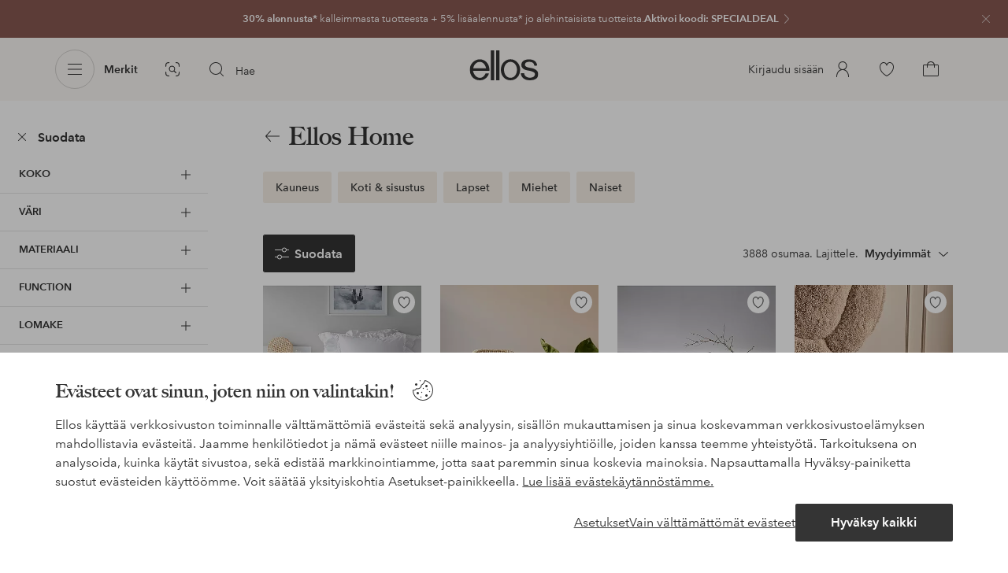

--- FILE ---
content_type: application/javascript; charset=UTF-8
request_url: https://www.ellos.fi/_nuxt/ec0ae21.js
body_size: 317
content:
(window.webpackJsonp=window.webpackJsonp||[]).push([[120],{452:function(t,l,n){"use strict";n.r(l);var e=n(0),component=Object(e.a)({},function(){var t=this._self._c;return t("g",{attrs:{fill:"none","fill-rule":"evenodd"}},[t("path",{attrs:{fill:"#FE0000",d:"M0 0h24v24H0z"}}),t("path",{attrs:{fill:"#FFF",d:"M6 0h4v24H6z"}}),t("path",{attrs:{fill:"#FFF",d:"M0 10h24v4H0z"}})])},[],!1,null,null,null);l.default=component.exports}}]);
//# sourceMappingURL=ec0ae21.js.map

--- FILE ---
content_type: image/svg+xml; charset=utf-8
request_url: https://c1.amplience.net/c/ellos/label_COSYBED30ELL_fi?AW24-4
body_size: 3607
content:
<svg xmlns="http://www.w3.org/2000/svg" width="87" height="17" viewBox="0 0 87 17"><defs><clipPath id="a"><path d="M0 0h87v17H0z"/></clipPath></defs><g clip-path="url(#a)"><path fill="#896582" d="M0 0h87v17H0z"/><path fill="#fff" d="M14.111 11.463a2.93 2.93 0 0 1-2.061.737 3.1 3.1 0 0 1-2.441-1 4 4 0 0 1-.889-2.74 3.95 3.95 0 0 1 1.011-2.905 3.01 3.01 0 0 1 2.24-.889 3.02 3.02 0 0 1 2.653 1.191 2.6 2.6 0 0 1 .5 1.343h-1.5a2 2 0 0 0-.376-.781 1.53 1.53 0 0 0-1.222-.469 1.5 1.5 0 0 0-1.294.662 3.2 3.2 0 0 0-.474 1.873 2.8 2.8 0 0 0 .5 1.814 1.58 1.58 0 0 0 1.272.6 1.46 1.46 0 0 0 1.206-.518 2.25 2.25 0 0 0 .381-.835h1.49a3.24 3.24 0 0 1-.996 1.917m6.482.737a3.14 3.14 0 0 1-2.358-.84 3.88 3.88 0 0 1-1.094-2.968 3.8 3.8 0 0 1 1.094-2.969 3.14 3.14 0 0 1 2.358-.84 3.14 3.14 0 0 1 2.358.84 3.82 3.82 0 0 1 1.089 2.969 3.9 3.9 0 0 1-1.089 2.968 3.14 3.14 0 0 1-2.358.84m1.421-1.934a2.96 2.96 0 0 0 .522-1.875 2.95 2.95 0 0 0-.525-1.873 1.72 1.72 0 0 0-1.418-.662 1.74 1.74 0 0 0-1.426.659 2.92 2.92 0 0 0-.532 1.875 2.92 2.92 0 0 0 .536 1.877 1.74 1.74 0 0 0 1.426.659 1.73 1.73 0 0 0 1.417-.659Zm6.941.693a2.7 2.7 0 0 0 .864-.117.835.835 0 0 0 .63-.835.62.62 0 0 0-.312-.552 3.4 3.4 0 0 0-.981-.337l-.762-.171a4.8 4.8 0 0 1-1.553-.547 1.76 1.76 0 0 1-.728-1.558 2.08 2.08 0 0 1 .7-1.606 2.97 2.97 0 0 1 2.065-.64 3.14 3.14 0 0 1 1.941.6 2.15 2.15 0 0 1 .842 1.75H30.22a1.03 1.03 0 0 0-.566-.923 1.9 1.9 0 0 0-.874-.181 1.63 1.63 0 0 0-.928.234.75.75 0 0 0-.347.654.62.62 0 0 0 .342.576 4.2 4.2 0 0 0 .938.3l1.24.3a3.2 3.2 0 0 1 1.23.522 1.76 1.76 0 0 1 .645 1.47 2.07 2.07 0 0 1-.754 1.638 3.16 3.16 0 0 1-2.131.652 3.46 3.46 0 0 1-2.212-.642 2.13 2.13 0 0 1-.806-1.765h1.436a1.5 1.5 0 0 0 .269.737 1.55 1.55 0 0 0 1.253.442ZM39.978 4.8l-2.407 4.495V12h-1.5V9.295L33.577 4.8h1.772l1.494 3.135L38.271 4.8Zm5.3 7.2h-3.261V4.8h3.5a2.22 2.22 0 0 1 1.875.767 1.82 1.82 0 0 1 .332 1.1 1.6 1.6 0 0 1-.332 1.06 1.7 1.7 0 0 1-.547.41 1.6 1.6 0 0 1 .833.635 1.9 1.9 0 0 1 .281 1.055 2.1 2.1 0 0 1-.322 1.147 2 2 0 0 1-.513.566 2 2 0 0 1-.818.361 5 5 0 0 1-1.027.099Zm-.034-3.169h-1.791v1.919h1.768a1.7 1.7 0 0 0 .737-.127.9.9 0 0 0 .479-.9.77.77 0 0 0-.464-.771 1.9 1.9 0 0 0-.728-.121Zm.747-1.372a.67.67 0 0 0 .293-.63.644.644 0 0 0-.391-.664 2.8 2.8 0 0 0-.859-.112h-1.581V7.64h1.768a1.47 1.47 0 0 0 .771-.181Zm9.387 1.4h-3.5v1.851h3.993V12h-5.458V4.8h5.278v1.274h-3.808v1.528h3.5ZM61.295 12h-3.1V4.8h3.1a3.8 3.8 0 0 1 1.113.156 2.38 2.38 0 0 1 1.226.913 3.2 3.2 0 0 1 .513 1.162 5.6 5.6 0 0 1 .137 1.191 4.8 4.8 0 0 1-.576 2.432A2.6 2.6 0 0 1 61.295 12m1.118-5.361a1.46 1.46 0 0 0-1.372-.586h-1.387v4.7h1.387A1.5 1.5 0 0 0 62.525 9.7a3.7 3.7 0 0 0 .229-1.372 3.4 3.4 0 0 0-.341-1.689m5.31-.308a1.3 1.3 0 0 0-.225.835h-1.3a3.5 3.5 0 0 1 .181-1 2.25 2.25 0 0 1 .537-.767 1.9 1.9 0 0 1 .649-.381 2.8 2.8 0 0 1 .923-.132 2.46 2.46 0 0 1 1.638.525 1.75 1.75 0 0 1 .623 1.409 1.56 1.56 0 0 1-.371 1.055 1.3 1.3 0 0 1-.488.366 1 1 0 0 1 .547.327 1.75 1.75 0 0 1 .534 1.347 2.27 2.27 0 0 1-.623 1.58 2.37 2.37 0 0 1-1.843.681 2.23 2.23 0 0 1-2.09-.981 2.9 2.9 0 0 1-.344-1.368h1.367a1.6 1.6 0 0 0 .137.7.94.94 0 0 0 .923.513 1.02 1.02 0 0 0 .715-.281 1.04 1.04 0 0 0 .305-.808.91.91 0 0 0-.566-.933 2.9 2.9 0 0 0-1.016-.132v-1a2.6 2.6 0 0 0 .947-.132.81.81 0 0 0 .464-.83.93.93 0 0 0-.237-.659.87.87 0 0 0-.667-.254.84.84 0 0 0-.72.32m7.557 5.845a2 2 0 0 1-1.9-.947 5.5 5.5 0 0 1-.544-2.7 5.5 5.5 0 0 1 .544-2.705 2 2 0 0 1 1.9-.952 2.01 2.01 0 0 1 1.9.952 5.5 5.5 0 0 1 .542 2.705 5.5 5.5 0 0 1-.544 2.7 2 2 0 0 1-1.898.947m.815-1.782a7 7 0 0 0 .19-1.865 6.8 6.8 0 0 0-.193-1.895.79.79 0 0 0-.813-.615.8.8 0 0 0-.82.615 6.6 6.6 0 0 0-.2 1.895 6.7 6.7 0 0 0 .2 1.868.806.806 0 0 0 .82.647.8.8 0 0 0 .816-.65" data-name="Path 116"/></g></svg>